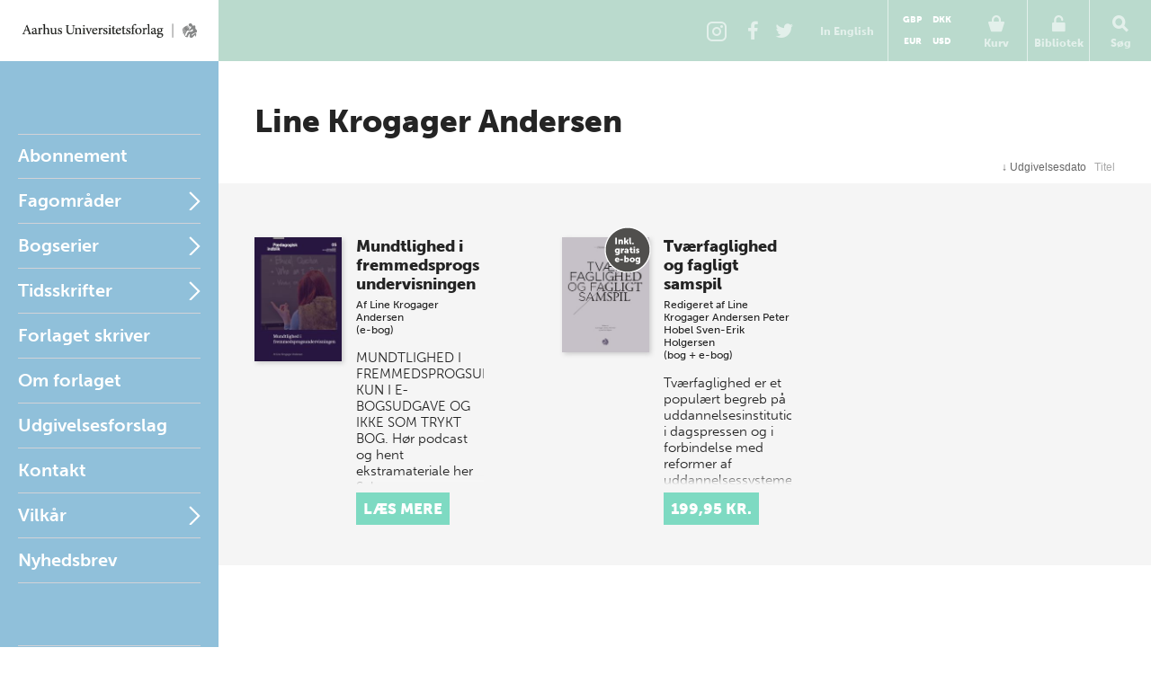

--- FILE ---
content_type: text/html; charset=utf-8
request_url: https://unipress.dk/forfattere/a/andersen-line-krogager/
body_size: 9172
content:

<!DOCTYPE html>
<!--[if IE 7]> <html class="ie7"> <![endif]-->
<!--[if IE 8]> <html class="ie8"> <![endif]-->
<!--[if gt IE 8]><!-->
<html lang="DA">
<!--<![endif]-->
<head>
  <meta charset="utf-8" />

  
  <title>Andersen, Line Krogager</title>
  <meta name="description" content="" />
  <meta name="keywords" content="" />
    <meta name="robots">
  <meta property="og:title" content="Andersen, Line Krogager Aarhus Universitetsforlag" />
  <meta property="og:site_name" content="Aarhus Universitetsforlag" />
  <meta property="og:url" content="https://unipress.dk/forfattere/a/andersen-line-krogager/" />

  <link rel="canonical" href="https://unipress.dk/forfattere/a/andersen-line-krogager/" />
  <meta name="viewport" content="width=device-width, initial-scale=1.0" />

  <script type="text/javascript">
    var unipress = unipress || {};
    unipress.settings = {
      cultureName: 'da-DK'
    };
  </script>

  <script>
    window.dataLayer = window.dataLayer || [];
    function gtag() { dataLayer.push(arguments); }

    gtag('consent', 'default', {
      'ad_storage': 'denied',
      'ad_user_data': 'denied',
      'ad_personalization': 'denied',
      'analytics_storage': 'denied',
      'wait_for_update': 500
    });
    gtag('set', 'ads_data_redaction', true);
    gtag('set', 'url_passthrough', true);
  </script>

  <script id="CookieConsent" data-culture="DA" type="text/javascript" data-gcm-version="2.0" src="https://policy.app.cookieinformation.com/uc.js"></script>

    <script>
      (function (w, d, s, l, i) {
        w[l] = w[l] || []; w[l].push({
          'gtm.start':
            new Date().getTime(), event: 'gtm.js'
        }); var f = d.getElementsByTagName(s)[0],
          j = d.createElement(s), dl = l != 'dataLayer' ? '&l=' + l : ''; j.async = true; j.src =
            'https://www.googletagmanager.com/gtm.js?id=' + i + dl; f.parentNode.insertBefore(j, f);
      })(window, document, 'script', 'dataLayer', 'GTM-W5F8D22');</script>

  <link rel="stylesheet" href="/wwwroot/unipress.css?v=26112025" />

  <script src="https://use.typekit.net/vea7cca.js"></script>
  <script>try { Typekit.load({ async: false }); } catch (e) { }</script>
  <script type="text/javascript" data-dojo-config="usePlainJson: true, isDebug: false" src="//downloads.mailchimp.com/js/signup-forms/popup/unique-methods/embed.js"></script>
</head>

<body id='frontpage' ng-app="unipress" class="segment-unipress" itemscope='itemscope' itemtype="http://schema.org/WebPage">
   


<div id='wrapper'>
  
<header class="page-head" id="masthead">
  <a href="/" title="Forside" class="logotype">Aarhus Universitetsforlag</a>

  <ul class="tools">
      <li class="share-instagram tool-btn">
        <a href="https://www.instagram.com/aarhusuniversitetsforlag" title="Instagram">
          <div class="icon-instagram"></div>
        </a>
      </li>
      <li class="share-facebook tool-btn">
        <a href="https://www.facebook.com/AarhusUniversitetsforlag" title="Facebook">
          <div class="icon-facebook"></div>
        </a>
      </li>
      <li class="share-twitter tool-btn">
        <a href="https://twitter.com/AarhusUniPress" title="Twitter">
          <div class="icon-twitter"></div>
        </a>
      </li>
        <li class="tool-btn switch-language">
            <a href="https://en.unipress.dk/forfattere/a/andersen-line-krogager/">
              <span>
                In English
              </span>
            </a>
        </li>
      <li class="tool-btn basket">
        
<mini-basket class="tool-container" ng-cloak>
  <a href class="mini-basket-trigger" ng-click="miniBasket.toogle()">
    <div class="icon-basket"></div>
    <span>Kurv</span>
    <div ng-if="miniBasket.model.totalQuantity > 0" class="mini-basket-count">{{miniBasket.model.totalQuantity}}</div>
  </a>

  <div class="currency-picker">
    <button class="btn" ng-class="{'current' : cur.id==miniBasket.currencyId}" ng-repeat="cur in miniBasket.currencies" ng-click="miniBasket.changeCurrency(cur.id)">{{cur.name}}</button>
  </div>

  <div class="mini-basket-overlay" ng-if="miniBasket.isVisible">
    <div class="mini-basket" click-outside="miniBasket.close()" outside-if-not="another-class">
      <div ng-if="miniBasket.model.orderLines.length > 0">
        <h3 class="heading">Varer i din kurv</h3>
        <ul class="mini-basket-products clearfix">
          <li class="product" ng-repeat="orderLine in miniBasket.model.orderLines">
            <a class="product-link" href="#">
              <img class="product-image" ng-src="{{orderLine.image}}?width=80" />
            </a>
            <div class="product-info">
              <h3 class="product-title">
                {{orderLine.title}}
              </h3>
              <div class="remove-from-basket" ng-click="miniBasket.removeProduct(orderLine)">
                <svg xmlns="http://www.w3.org/2000/svg" width="12" height="12" viewBox="0 0 12 12">
                  <defs>
                    <style>
                      .cls-2 {
                        fill: #f11;
                        fill-rule: evenodd;
                      }
                    </style>
                  </defs>
                  <path class="cls-2" d="M11.016 9.416a.866.866 0 0 0-.25-.607L8.14 6.184l2.626-2.625a.862.862 0 0 0 0-1.214L9.552 1.132a.862.862 0 0 0-1.214 0L5.713 3.757 3.09 1.132a.862.862 0 0 0-1.215 0L.66 2.346a.862.862 0 0 0 0 1.214l2.625 2.625L.66 8.81a.862.862 0 0 0 0 1.213l1.215 1.214a.862.862 0 0 0 1.214 0l2.623-2.624 2.624 2.624a.862.862 0 0 0 1.214 0l1.215-1.214a.866.866 0 0 0 .25-.607z" />
                </svg>
              </div>
              <em>{{orderLine.productTypeFormatted}}</em>

              <p class="product-price-line"><strong>{{orderLine.quantity}} stk. a</strong>  <span class="product-price">{{orderLine.unitPrice.withVatFormatted}}</span></p>
              <p class="product-price-line"><strong>Subtotal</strong> <span class="product-price">{{orderLine.totalPrice.withVatFormatted}}</span></p>
            </div>
          </li>
        </ul>
        <div class="mini-basket-footer">
          <p ng-if="miniBasket.model.shippingInformation.totalPrice.value>0" class="mini-basket-total">Ekspeditionsgebyr <span class="mini-basket-total-value">{{miniBasket.model.shippingInformation.totalPrice.withVatFormatted}}</span></p>
          <p class="mini-basket-total">I alt (inkl. moms) <span class="mini-basket-total-value">{{miniBasket.model.totalPrice.withVatFormatted}}</span></p>
          <p class="mini-basket-total">Heraf moms <span class="mini-basket-total-value">{{miniBasket.model.totalPrice.vatFormatted}}</span></p>

          <div class="buy-more" ng-if="miniBasket.leftoveramount > 0">
            <p ng-bind-html="miniBasket.rawFreeShippingText"></p>
            <a ng-href="{{miniBasket.model.freeShipping.buyMoreBtnLink}}" class="btn frontpage">{{miniBasket.model.freeShipping.buyMoreBtnText}}</a>

          </div>

          <a class="btn mini-basket-continue" href="/checkout/">G&#xE5; til kassen</a>
        </div>
      </div>
      <div ng-if="!miniBasket.model.orderLines || miniBasket.model.orderLines.length === 0">
        <div class="mini-basket-footer">
          <p class="mini-basket-empty">Din kurv er tom</p>
        </div>
      </div>
    </div>
  </div>
</mini-basket>

      </li>
      <li class="tool-btn">
        <subscription-header class="tool-container" ng-cloak>
  <a href="" ng-click="subHead.toogle()">
      <div class="icon-login"></div>
      <span>Bibliotek</span>
  </a>
  <div class="overlay" ng-if="subHead.isVisible">
    <div class="dropdown" click-outside="subHead.close()" outside-if-not="another-class">
        <h3>Log ind p&#xE5; mit bibliotek</h3>
        <form name="subHead.form" novalidate>
          <div class="form-group">
            <input type="text" name="subMail" id="subMail" ng-model="subHead.model.mail" required />
            <label for="subMail" class="control-label">E-mail adresse</label>
            <i class="bar"></i>
          </div>
          <div class="form-group">
            <input type="password" name="subPassword" id="subPassword" ng-model="subHead.model.password" required />
            <label for="subPassword" class="control-label">Adgangskode</label>
            <i class="bar"></i>
          </div>
          <div class="form-group">
            <button type="submit" class="btn" ng-click="subHead.signin()" ng-disabled="$ctrl.busy">Log ind</button>
          </div>
          <div class="error" ng-show="subHead.hasError">
            E-mail/adgangskode ikke fundet.
          </div>
          <div class="help">
            <a href ng-click="subHead.forgotPassword()">Glemt adgangskode?</a>
          </div>
        </form>
    </div>
  </div>
</subscription-header>
      </li>
    <li class="tool-btn search">
      <a href>
        <div class="icon-search"></div>
        <span>S&#xF8;g</span>
      </a>
      <div class="search-box">
        <form action="/find/" method="get">
          <input name="q" placeholder="S&#xF8;g p&#xE5; titel, forfatter og serier" />
          <button type="submit">
            <div class="icon-search"></div>
          </button>
        </form>
      </div>
    </li>
    <li class="tool-btn burger">
      <a id="off-canvas-toggle" href="#main-nav">
        <div class="icon-burger"></div>
        <span>Menu</span>
      </a>
    </li>
  </ul>
</header>

  <div id='main'>

    <div id="sidebar">
      
<nav id="main-nav">
  <ul class="sf-menu">
          <li class="first  " id="Abonnement">

            <a href="/abonnement/">Abonnement</a>

          </li>
          <li class="multicolumn  " id="Fagomr&#xE5;der">

            <a href="/fagomraader/">Fagomr&#xE5;der</a>

              <span href="#Fagomr&#xE5;der" class="nav-trigger">Open</span>
              <ul>
                  <li>
                    <ul class="first">
                          <li class=" hidden-default">
                            <a href="/fagomraader/antikforskning/">Antikforskning</a>
                          </li>
                          <li class=" hidden-default">
                            <a href="/fagomraader/antropologi/">Antropologi</a>
                          </li>
                          <li class=" hidden-default">
                            <a href="/fagomraader/arkitektur/">Arkitektur</a>
                          </li>
                          <li class=" hidden-default">
                            <a href="/fagomraader/arktiske-studier/">Arktiske studier</a>
                          </li>
                          <li class=" hidden-default">
                            <a href="/fagomraader/arkaeologi/">Ark&#xE6;ologi</a>
                          </li>
                          <li class=" hidden-default">
                            <a href="/fagomraader/arkaeologi-klassisk/">Ark&#xE6;ologi (klassisk)</a>
                          </li>
                          <li class=" hidden-default">
                            <a href="/fagomraader/arkaeologi-naerorientalsk/">Ark&#xE6;ologi (n&#xE6;rorientalsk)</a>
                          </li>
                          <li class=" hidden-default">
                            <a href="/fagomraader/astronomi/">Astronomi</a>
                          </li>
                          <li class=" hidden-default">
                            <a href="/fagomraader/biografi/">Biografi</a>
                          </li>
                          <li class=" hidden-default">
                            <a href="/fagomraader/biologi/">Biologi</a>
                          </li>
                          <li class=" hidden-default">
                            <a href="/fagomraader/debat/">Debat</a>
                          </li>
                    </ul>
                  </li>
                  <li>
                    <ul class="">
                          <li class=" hidden-default">
                            <a href="/fagomraader/dpu/">DPU</a>
                          </li>
                          <li class=" hidden-default">
                            <a href="/fagomraader/erindringer/">Erindringer</a>
                          </li>
                          <li class=" hidden-default">
                            <a href="/fagomraader/film-og-teater/">Film og teater</a>
                          </li>
                          <li class=" hidden-default">
                            <a href="/fagomraader/filosofi-og-etik/">Filosofi og etik</a>
                          </li>
                          <li class=" hidden-default">
                            <a href="/fagomraader/historie/">Historie</a>
                          </li>
                          <li class=" hidden-default">
                            <a href="/fagomraader/id&#xE9;historie/">Id&#xE9;historie</a>
                          </li>
                          <li class=" hidden-default">
                            <a href="/fagomraader/idraet/">Idr&#xE6;t</a>
                          </li>
                          <li class=" hidden-default">
                            <a href="/fagomraader/informationsteknologi/">Informationsteknologi</a>
                          </li>
                          <li class=" hidden-default">
                            <a href="/fagomraader/jura/">Jura</a>
                          </li>
                          <li class=" hidden-default">
                            <a href="/fagomraader/kulturhistorie/">Kulturhistorie</a>
                          </li>
                          <li class=" hidden-default">
                            <a href="/fagomraader/kunst-og-aestetik/">Kunst og &#xE6;stetik</a>
                          </li>
                    </ul>
                  </li>
                  <li>
                    <ul class="">
                          <li class=" hidden-default">
                            <a href="/fagomraader/koensforskning/">K&#xF8;nsforskning</a>
                          </li>
                          <li class=" hidden-default">
                            <a href="/fagomraader/litteratur/">Litteratur</a>
                          </li>
                          <li class=" hidden-default">
                            <a href="/fagomraader/matematik/">Matematik</a>
                          </li>
                          <li class=" hidden-default">
                            <a href="/fagomraader/medier/">Medier</a>
                          </li>
                          <li class=" hidden-default">
                            <a href="/fagomraader/middelalder/">Middelalder</a>
                          </li>
                          <li class=" hidden-default">
                            <a href="/fagomraader/miljoe/">Milj&#xF8;</a>
                          </li>
                          <li class=" hidden-default">
                            <a href="/fagomraader/museologi/">Museologi</a>
                          </li>
                          <li class=" hidden-default">
                            <a href="/fagomraader/musik/">Musik</a>
                          </li>
                          <li class=" hidden-default">
                            <a href="/fagomraader/naturvidenskab/">Naturvidenskab</a>
                          </li>
                          <li class=" hidden-default">
                            <a href="/fagomraader/politik/">Politik</a>
                          </li>
                          <li class=" hidden-default">
                            <a href="/fagomraader/psykologi/">Psykologi</a>
                          </li>
                    </ul>
                  </li>
                  <li>
                    <ul class="">
                          <li class=" hidden-default">
                            <a href="/fagomraader/paedagogik/">P&#xE6;dagogik</a>
                          </li>
                          <li class=" hidden-default">
                            <a href="/fagomraader/religion/">Religion</a>
                          </li>
                          <li class=" hidden-default">
                            <a href="/fagomraader/rusmiddelforskning/">Rusmiddelforskning</a>
                          </li>
                          <li class=" hidden-default">
                            <a href="/fagomraader/samfundsvidenskab/">Samfundsvidenskab</a>
                          </li>
                          <li class=" hidden-default">
                            <a href="/fagomraader/sociologi/">Sociologi</a>
                          </li>
                          <li class=" hidden-default">
                            <a href="/fagomraader/sprog/">Sprog</a>
                          </li>
                          <li class=" hidden-default">
                            <a href="/fagomraader/sundhed/">Sundhed</a>
                          </li>
                          <li class=" hidden-default">
                            <a href="/fagomraader/teologi/">Teologi</a>
                          </li>
                          <li class=" hidden-default">
                            <a href="/fagomraader/uddannelse/">Uddannelse</a>
                          </li>
                          <li class=" hidden-default">
                            <a href="/fagomraader/oekonomi/">&#xD8;konomi</a>
                          </li>
                    </ul>
                  </li>
              </ul>
          </li>
          <li class="multicolumn  js-listable-wrapper is-navigation listable-wrapper" id="Bogserier">

            <a href="/bogserier/">Bogserier</a>

              <span href="#Bogserier" class="nav-trigger">Open</span>
              <ul>
                  <li>
                    <ul class="first">
                            <li class=" visible">
                              <a href="/bogserier/100-danmarkshistorier/">100 danmarkshistorier</a>
                            </li>
                            <li class=" visible">
                              <a href="/bogserier/magtudredningen-20/">Magtudredningen 2.0</a>
                            </li>
                            <li class=" visible">
                              <a href="/bogserier/paedagogisk-raekkevidde/">P&#xE6;dagogisk r&#xE6;kkevidde</a>
                            </li>
                            <li class=" visible">
                              <a href="/bogserier/sciencefaction/">ScienceFaction</a>
                            </li>
                            <li class=" visible">
                              <a href="/bogserier/taenkepauser/">T&#xE6;nkepauser</a>
                            </li>
                            <li class=" visible">
                              <a href="/bogserier/vide-verden/">vide verden</a>
                            </li>
                          <a class="js-btn-show-all-bookseries btn book-series-button visible" style="margin: 20px 0 0 0px;float:  left;" data-open-text="Skjul bogserier" data-closed-text="Se alle bogserier" data-isopen="false">Se alle bogserier</a>
                          <li class=" hidden-default">
                            <a href="/bogserier/100-danmarkshistorier/">100 danmarkshistorier</a>
                          </li>
                          <li class=" hidden-default">
                            <a href="/bogserier/50-hoejdepunkter/">50 h&#xF8;jdepunkter</a>
                          </li>
                          <li class=" hidden-default">
                            <a href="/bogserier/antropologiske-studier/">Antropologiske studier</a>
                          </li>
                          <li class=" hidden-default">
                            <a href="/bogserier/asterisk/">Asterisk</a>
                          </li>
                          <li class=" hidden-default">
                            <a href="/bogserier/dansk-kommentar-til-det-nye-testamente/">Dansk kommentar til Det nye Testamente</a>
                          </li>
                          <li class=" hidden-default">
                            <a href="/bogserier/didaktiske-studier/">Didaktiske studier</a>
                          </li>
                          <li class=" hidden-default">
                            <a href="/bogserier/east-jutland-museum-publications/">East Jutland Museum Publications</a>
                          </li>
                          <li class=" hidden-default">
                            <a href="/bogserier/empirisk-skole-og-dagtilbudsforskning-ncs/">Empirisk skole- og dagtilbudsforskning NCS</a>
                          </li>
                          <li class=" hidden-default">
                            <a href="/bogserier/failaka-dilmun-the-second-millennium-settlements/">Failaka. Dilmun. The Second Millennium Settlements</a>
                          </li>
                          <li class=" hidden-default">
                            <a href="/bogserier/failaka-ikaros/">Failaka. Ikaros</a>
                          </li>
                          <li class=" hidden-default">
                            <a href="/bogserier/goesta-enbom-monographs/">G&#xF6;sta Enbom Monographs</a>
                          </li>
                          <li class=" hidden-default">
                            <a href="/bogserier/iea-studier/">IEA-studier</a>
                          </li>
                    </ul>
                  </li>
                  <li>
                    <ul class="">
                          <li class=" hidden-default">
                            <a href="/bogserier/illerup-aadal/">Illerup &#xC5;dal</a>
                          </li>
                          <li class=" hidden-default">
                            <a href="/bogserier/jysk-arkaeologisk-selskabs-skrifter/">Jysk Ark&#xE6;ologisk Selskabs Skrifter</a>
                          </li>
                          <li class=" hidden-default">
                            <a href="/bogserier/kaupang/">Kaupang</a>
                          </li>
                          <li class=" hidden-default">
                            <a href="/bogserier/magtudredningen-20/">Magtudredningen 2.0</a>
                          </li>
                          <li class=" hidden-default">
                            <a href="/bogserier/magtudredningen-bogserien/">Magtudredningen, bogserien</a>
                          </li>
                          <li class=" hidden-default">
                            <a href="/bogserier/magtudredningen-skriftserien/">Magtudredningen, skriftserien</a>
                          </li>
                          <li class=" hidden-default">
                            <a href="/bogserier/miljoebiblioteket/">Milj&#xF8;biblioteket</a>
                          </li>
                          <li class=" hidden-default">
                            <a href="/bogserier/monographs-of-the-danish-institute-at-athens/">Monographs of the Danish Institute at Athens</a>
                          </li>
                          <li class=" hidden-default">
                            <a href="/bogserier/museum-oestjyllands-publikationer/">Museum &#xD8;stjyllands Publikationer</a>
                          </li>
                          <li class=" hidden-default">
                            <a href="/bogserier/nfs-grundtvig-works-in-english/">N.F.S. Grundtvig: Works in English</a>
                          </li>
                          <li class=" hidden-default">
                            <a href="/bogserier/nordisk-sprog-litteratur-og-medier/">Nordisk Sprog, Litteratur og Medier</a>
                          </li>
                          <li class=" hidden-default">
                            <a href="/bogserier/proceedings-of-the-danish-institute-at-athens/">Proceedings of the Danish Institute at Athens</a>
                          </li>
                    </ul>
                  </li>
                  <li>
                    <ul class="">
                          <li class=" hidden-default">
                            <a href="/bogserier/proceedings-of-the-danish-institute-in-damascus/">Proceedings of the Danish Institute in Damascus</a>
                          </li>
                          <li class=" hidden-default">
                            <a href="/bogserier/publications-of-the-national-museum-ethnographical-series/">Publications of the National Museum Ethnographical Series</a>
                          </li>
                          <li class=" hidden-default">
                            <a href="/bogserier/paedagogisk-indblik/">P&#xE6;dagogisk indblik</a>
                          </li>
                          <li class=" hidden-default">
                            <a href="/bogserier/paedagogisk-raekkevidde/">P&#xE6;dagogisk r&#xE6;kkevidde</a>
                          </li>
                          <li class=" hidden-default">
                            <a href="/bogserier/reflections/">Reflections</a>
                          </li>
                          <li class=" hidden-default">
                            <a href="/bogserier/religionsvidenskabelige-skrifter/">Religionsvidenskabelige skrifter</a>
                          </li>
                          <li class=" hidden-default">
                            <a href="/bogserier/ribe-excavations/">Ribe Excavations</a>
                          </li>
                          <li class=" hidden-default">
                            <a href="/bogserier/samfund-og-rusmidler/">Samfund og rusmidler</a>
                          </li>
                          <li class=" hidden-default">
                            <a href="/bogserier/sciencefaction/">ScienceFaction</a>
                          </li>
                          <li class=" hidden-default">
                            <a href="/bogserier/sociologiske-studier/">Sociologiske studier</a>
                          </li>
                          <li class=" hidden-default">
                            <a href="/bogserier/store-komponister/">Store komponister</a>
                          </li>
                          <li class=" hidden-default">
                            <a href="/bogserier/the-national-museum-of-denmark/">The National Museum of Denmark</a>
                          </li>
                    </ul>
                  </li>
                  <li>
                    <ul class="">
                          <li class=" hidden-default">
                            <a href="/bogserier/the-nordic-world/">The Nordic World</a>
                          </li>
                          <li class=" hidden-default">
                            <a href="/bogserier/tings-tale/">Tings Tale</a>
                          </li>
                          <li class=" hidden-default">
                            <a href="/bogserier/taenkepauser/">T&#xE6;nkepauser</a>
                          </li>
                          <li class=" hidden-default">
                            <a href="/bogserier/univers/">Univers</a>
                          </li>
                          <li class=" hidden-default">
                            <a href="/bogserier/verdensboeger/">Verdensb&#xF8;ger</a>
                          </li>
                          <li class=" hidden-default">
                            <a href="/bogserier/verdenslitteratur/">Verdenslitteratur</a>
                          </li>
                          <li class=" hidden-default">
                            <a href="/bogserier/vide-verden/">vide verden</a>
                          </li>
                          <li class=" hidden-default">
                            <a href="/bogserier/vikingetidens-ringborge/">Vikingetidens ringborge</a>
                          </li>
                          <li class=" hidden-default">
                            <a href="/bogserier/aarhus-studies-in-mediterranean-antiquity/">Aarhus Studies in Mediterranean Antiquity</a>
                          </li>
                    </ul>
                  </li>
                  <a class="js-btn-show-all-bookseries btn book-series-button hidden-default" style="margin: 20px 0 0 30px;float:  left;" data-open-text="Skjul bogserier" data-closed-text="Se alle bogserier" data-isopen="false">Se alle bogserier</a>
              </ul>
          </li>
          <li class="parent " id="Tidsskrifter">

            <a href="/tidsskrifter/">Tidsskrifter</a>

              <span href="#Tidsskrifter" class="nav-trigger">Open</span>
              <ul>
                  <li>
                    <ul class="first">
                          <li class=" hidden-default">
                            <a href="/tidsskrifter/kuml-aarbog-for-jysk-arkaeologisk-selskab/">KUML - &#xC5;rbog for Jysk Ark&#xE6;ologisk Selskab</a>
                          </li>
                          <li class=" hidden-default">
                            <a href="/tidsskrifter/passage/">Passage</a>
                          </li>
                          <li class=" hidden-default">
                            <a href="/tidsskrifter/slagmark/">Slagmark</a>
                          </li>
                          <li class=" hidden-default">
                            <a href="/tidsskrifter/sprogforum/">Sprogforum</a>
                          </li>
                          <li class=" hidden-default">
                            <a href="/tidsskrifter/gefjon/">Gefjon</a>
                          </li>
                          <li class=" hidden-default">
                            <a href="/tidsskrifter/tings-tale/">Tings Tale</a>
                          </li>
                    </ul>
                  </li>
              </ul>
          </li>
          <li class=" " id="Nyheder">

            <a href="/nyheder/">Forlaget skriver</a>

          </li>
          <li class=" " id="Om forlaget">

            <a href="/om-forlaget/">Om forlaget</a>

          </li>
          <li class=" " id="Udgivelsesforslag">

            <a href="/udgivelsesforslag/">Udgivelsesforslag</a>

          </li>
          <li class=" " id="Kontakt">

            <a href="/kontakt/">Kontakt</a>

          </li>
          <li class="parent " id="Vilk&#xE5;r">

            <a href="/vilkaar/">Vilk&#xE5;r</a>

              <span href="#Vilk&#xE5;r" class="nav-trigger">Open</span>
              <ul>
                  <li>
                    <ul class="first">
                          <li class=" hidden-default">
                            <a href="/vilkaar/privatlivspolitik/">Privatlivspolitik</a>
                          </li>
                          <li class=" hidden-default">
                            <a href="/vilkaar/handelsvilkaar/">Handelsvilk&#xE5;r</a>
                          </li>
                          <li class=" hidden-default">
                            <a href="/vilkaar/om-e-boeger/">Om e-b&#xF8;ger</a>
                          </li>
                          <li class=" hidden-default">
                            <a href="/vilkaar/abonnement/">Abonnement</a>
                          </li>
                          <li class=" hidden-default">
                            <a href="/vilkaar/tekst-og-datamining/">Tekst- og datamining</a>
                          </li>
                          <li class=" hidden-default">
                            <a href="/vilkaar/tilgaengelighed/">Tilg&#xE6;ngelighedskrav</a>
                          </li>
                    </ul>
                  </li>
              </ul>
          </li>
    <li>
      <a class="newsletterform">Nyhedsbrev</a>
    </li>
  </ul>
</nav>

<nav id="related">
  <ul>
      <li class="">
        <a href="/udgivelser/?mode=past">Seneste udgivelser</a>
      </li>
      <li class="">
        <a href="/udgivelser/?mode=future&amp;page=1&amp;sort=releaseDate&amp;predicate=ascending">Kommende udgivelser</a>
      </li>
  </ul>
</nav>
    </div>

    
<section id="content">
  <header id="title">
    <h1>Line Krogager Andersen</h1>
      <p>
        <a href=""></a>
      </p>
      <p>
        <a href=""></a>
      </p>
  </header>

    <ul id="sortable">
    <li>
        <form type="get" ng-non-bindable>

    <input type="hidden" name="page" value="1" />
    <input type="hidden" name="sort" value="releaseDate" />
    <input type="hidden" name="predicate" value="ascending" />
    <button type="submit" class="ascending">
          <span>↓ </span>
        Udgivelsesdato
    </button>
        </form>
    </li>
    <li>
        <form type="get" ng-non-bindable>

    <input type="hidden" name="page" value="1" />
    <input type="hidden" name="sort" value="titleSort" />
    <input type="hidden" name="predicate" value="descending" />
    <button type="submit" class="">
        Titel
    </button>
        </form>
    </li>
  </ul>


<ul id="publications">
    <li class="publication" itemscope="itemscope" itemtype="http://schema.org/Book">
      <a class="select-publication" href="/udgivelser/m/mundtlighed-i-fremmedsprogsundervisningen/" itemprop="url" data-publication-key="07e47f51-0952-474d-8a5d-ec2e6050d2f3">
        <div class="illustration ">
            <img itemprop="image" alt="Cover" src="/media/17227/mundtlighed-i-fremmedsprogsundervisningen.jpg?width=200">
        </div>
        <div class="details">
          <div class="info">
            <hgroup>
              <h2 class="h3 tight-b">Mundtlighed i fremmedsprogsundervisningen</h2>
              <h3 class="tight-t"></h3>
            </hgroup>
              <p class="authoredBy">
                Af
      <span itemscope="itemscope" itemtype="http://schema.org/Person"><span itemprop="name">Line Krogager Andersen</span></span>
              </p>


                <p>(e-bog)</p>
          </div>

            <p class="description">
              MUNDTLIGHED I FREMMEDSPROGSUNDERVISNINGEN FINDES KUN I E-BOGSUDGAVE OG IKKE SOM TRYKT BOG.
Hør podcast og hent ekstramateriale her
Selvom mundtlighed&hellip;
            </p>

          <div class="price-container">
            <div class="price">L&#xE6;s mere</div>
          </div>
        </div>
      </a>
    </li>
    <li class="publication" itemscope="itemscope" itemtype="http://schema.org/Book">
      <a class="select-publication" href="/udgivelser/t/tvaerfaglighed-og-fagligt-samspil/" itemprop="url" data-publication-key="5bd6066c-1d2c-47c9-90b6-1c1ca8f9d481">
        <div class="illustration has-ebook has-ebook-da">
            <img itemprop="image" alt="Cover" src="/media/16472/tvaerfagligt-endelig.jpg?width=200">
        </div>
        <div class="details">
          <div class="info">
            <hgroup>
              <h2 class="h3 tight-b">Tv&#xE6;rfaglighed og fagligt samspil</h2>
              <h3 class="tight-t"></h3>
            </hgroup>

              <p class="editedBy">
                Redigeret af
      <span itemscope="itemscope" itemtype="http://schema.org/Person"><span itemprop="name">Line Krogager Andersen</span></span>
      <span itemscope="itemscope" itemtype="http://schema.org/Person"><span itemprop="name">Peter Hobel</span></span>
      <span itemscope="itemscope" itemtype="http://schema.org/Person"><span itemprop="name">Sven-Erik Holgersen</span></span>
              </p>

                <p>(bog + e-bog)</p>
          </div>

            <p class="description">
              Tværfaglighed er et populært begreb på uddannelsesinstitutioner, i dagspressen og i forbindelse med reformer af uddannelsessystemet. Men hvad betyder&hellip;
            </p>

          <div class="price-container">
            <div class="price">199,95 kr.</div>
          </div>
        </div>
      </a>
    </li>

</ul>



</section> 
  </div>
  

<footer class="page-foot" role="contentinfo">
  <div class="footer-spots">
    <div class="spot-newsletter">
      <h2 class="newsletter-header">Nyhedsbrev</h2>
      <p></p>
      <p class="spot-newsletter__payoff">Tilmeld dig nyhedsbrevet fra Aarhus Universitetsforlag, s&#xE5; holder vi dig orienteret om nye b&#xF8;ger, aktiviteter og gode tilbud.</p>
      <a class="btn newsletterform">Tilmeld nyhedsbrev</a>
    </div>
    <div class="spot-contact">
      <div itemscope="itemscope" itemtype="http://schema.org/Organization">
        <h2 itemprop="name">Aarhus Universitetsforlag</h2>
        <div itemprop="address" itemscope="itemscope" itemtype="http://schema.org/PostalAddress">
          <span itemprop="streetAddress">Helsingforsgade 25</span>
          <br />
          <span itemprop="postalCode">8200</span>
          <span itemprop="addressLocality">Aarhus N</span>
        </div>
        <p>Mobiltelefon: <a href="tel:+4553550542" itemprop="Mobiltelefon">+45 53 55 05 42</a><br />E-mail: <a href="mailto:unipress@unipress.au.dk" itemprop="email">unipress@unipress.au.dk</a></p>
      </div>
      <a class="btn" href="/kontakt/">Find Medarbejder</a>
    </div>
  </div>
</footer>
</div>

<div id="overlay">
  <iframe src="about:blank" width="640" height="360" frameborder="0"></iframe>
</div>

<div class="basket-notification ng-cloak ng-hide" ng-controller="NotificationController as notification" ng-show="notification.active" ng-click="notification.close()">
  <div class="basket-notification-content">
    <div class="top-bar">
      <h3>Tilføjet til kurven</h3>
      <div class="close-notification" ng-click="notification.close()">
        <svg xmlns="http://www.w3.org/2000/svg" width="12" height="12" viewBox="0 0 12 12">
          <defs>
            <style>
              .cls-1 { fill: #fff; fill-rule: evenodd; }
            </style>
          </defs>
          <path class="cls-1" d="M11.016 9.416a.866.866 0 0 0-.25-.607L8.14 6.184l2.626-2.625a.862.862 0 0 0 0-1.214L9.552 1.132a.862.862 0 0 0-1.214 0L5.713 3.757 3.09 1.132a.862.862 0 0 0-1.215 0L.66 2.346a.862.862 0 0 0 0 1.214l2.625 2.625L.66 8.81a.862.862 0 0 0 0 1.213l1.215 1.214a.862.862 0 0 0 1.214 0l2.623-2.624 2.624 2.624a.862.862 0 0 0 1.214 0l1.215-1.214a.866.866 0 0 0 .25-.607z" />
        </svg>
      </div>
    </div>
    <div class="buy-more">
      <p ng-bind-html="freeShipping()"></p>
    </div>
    <button class="btn btn-gray" ng-click="notification.close()">Fortsæt med at handle</button>
    <a class="btn" href="/checkout/">Gå til kassen</a>
  </div>
</div>


  <script src="/wwwroot/unipress-vendor.js?261120251553"></script>
  <script src="/wwwroot/unipress.js?v=261120251553"></script>

  

  
</body>
</html>
